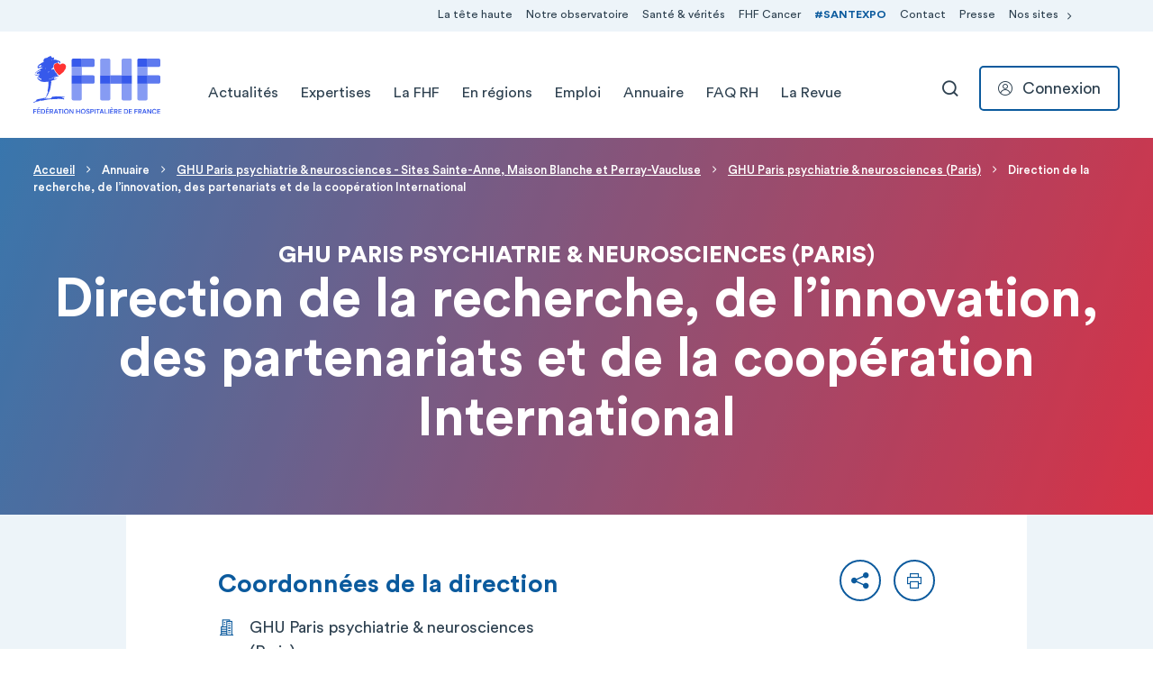

--- FILE ---
content_type: text/html; charset=UTF-8
request_url: https://etablissements.fhf.fr/annuaire/management/structure2050-establishment5785-management22681
body_size: 14585
content:

<!DOCTYPE html>
<html lang="fr" dir="ltr" prefix="content: http://purl.org/rss/1.0/modules/content/  dc: http://purl.org/dc/terms/  foaf: http://xmlns.com/foaf/0.1/  og: http://ogp.me/ns#  rdfs: http://www.w3.org/2000/01/rdf-schema#  schema: http://schema.org/  sioc: http://rdfs.org/sioc/ns#  sioct: http://rdfs.org/sioc/types#  skos: http://www.w3.org/2004/02/skos/core#  xsd: http://www.w3.org/2001/XMLSchema# " class="h-100">
  <head>
    <meta charset="utf-8" />
<script type="d6746de7e54919211ac6934f-text/javascript">var _paq = _paq || [];(function(){var u=(("https:" == document.location.protocol) ? "https://matomo.fhf.fr/" : "http://matomo.fhf.fr/");_paq.push(["setSiteId", "1"]);_paq.push(["setTrackerUrl", u+"matomo.php"]);_paq.push(["setDoNotTrack", 1]);_paq.push(["setCookieDomain", ".etablissements.fhf.fr"]);if (!window.matomo_search_results_active) {_paq.push(["trackPageView"]);}_paq.push(["setIgnoreClasses", ["no-tracking","colorbox"]]);_paq.push(["enableLinkTracking"]);var d=document,g=d.createElement("script"),s=d.getElementsByTagName("script")[0];g.type="text/javascript";g.defer=true;g.async=true;g.src=u+"matomo.js";s.parentNode.insertBefore(g,s);})();</script>
<link rel="canonical" href="https://etablissements.fhf.fr/annuaire/management/structure2050-establishment5785-management22681" />
<meta name="MobileOptimized" content="width" />
<meta name="HandheldFriendly" content="true" />
<meta name="viewport" content="width=device-width, initial-scale=1.0" />
<link rel="icon" href="/themes/custom/fhf_theme/favicon.ico" type="image/vnd.microsoft.icon" />

    <title>Direction de la recherche, de l’innovation, des partenariats et de la coopération International | FHF</title>
    <link rel="stylesheet" media="all" href="/core/assets/vendor/jquery.ui/themes/base/core.css?t99vgb" />
<link rel="stylesheet" media="all" href="/core/assets/vendor/jquery.ui/themes/base/autocomplete.css?t99vgb" />
<link rel="stylesheet" media="all" href="/core/assets/vendor/jquery.ui/themes/base/menu.css?t99vgb" />
<link rel="stylesheet" media="all" href="/themes/contrib/stable/css/core/components/progress.module.css?t99vgb" />
<link rel="stylesheet" media="all" href="/themes/contrib/stable/css/core/components/ajax-progress.module.css?t99vgb" />
<link rel="stylesheet" media="all" href="/themes/contrib/stable/css/core/components/autocomplete-loading.module.css?t99vgb" />
<link rel="stylesheet" media="all" href="/themes/contrib/stable/css/system/components/align.module.css?t99vgb" />
<link rel="stylesheet" media="all" href="/themes/contrib/stable/css/system/components/fieldgroup.module.css?t99vgb" />
<link rel="stylesheet" media="all" href="/themes/contrib/stable/css/system/components/container-inline.module.css?t99vgb" />
<link rel="stylesheet" media="all" href="/themes/contrib/stable/css/system/components/clearfix.module.css?t99vgb" />
<link rel="stylesheet" media="all" href="/themes/contrib/stable/css/system/components/details.module.css?t99vgb" />
<link rel="stylesheet" media="all" href="/themes/contrib/stable/css/system/components/hidden.module.css?t99vgb" />
<link rel="stylesheet" media="all" href="/themes/contrib/stable/css/system/components/item-list.module.css?t99vgb" />
<link rel="stylesheet" media="all" href="/themes/contrib/stable/css/system/components/js.module.css?t99vgb" />
<link rel="stylesheet" media="all" href="/themes/contrib/stable/css/system/components/nowrap.module.css?t99vgb" />
<link rel="stylesheet" media="all" href="/themes/contrib/stable/css/system/components/position-container.module.css?t99vgb" />
<link rel="stylesheet" media="all" href="/themes/contrib/stable/css/system/components/reset-appearance.module.css?t99vgb" />
<link rel="stylesheet" media="all" href="/themes/contrib/stable/css/system/components/resize.module.css?t99vgb" />
<link rel="stylesheet" media="all" href="/themes/contrib/stable/css/system/components/system-status-counter.css?t99vgb" />
<link rel="stylesheet" media="all" href="/themes/contrib/stable/css/system/components/system-status-report-counters.css?t99vgb" />
<link rel="stylesheet" media="all" href="/themes/contrib/stable/css/system/components/system-status-report-general-info.css?t99vgb" />
<link rel="stylesheet" media="all" href="/themes/contrib/stable/css/system/components/tablesort.module.css?t99vgb" />
<link rel="stylesheet" media="all" href="/modules/contrib/leaflet/css/leaflet_general.css?t99vgb" />
<link rel="stylesheet" media="all" href="/modules/contrib/leaflet/js/leaflet/dist/leaflet.css?t99vgb" />
<link rel="stylesheet" media="all" href="/core/assets/vendor/jquery.ui/themes/base/theme.css?t99vgb" />
<link rel="stylesheet" media="all" href="/modules/contrib/search_api_autocomplete/css/search_api_autocomplete.css?t99vgb" />
<link rel="stylesheet" media="all" href="/modules/contrib/tacjs/assets/vendor/tarteaucitron.js/css/tarteaucitron.css?t99vgb" />
<link rel="stylesheet" media="all" href="/themes/contrib/stable/css/core/assets/vendor/normalize-css/normalize.css?t99vgb" />
<link rel="stylesheet" media="all" href="/themes/contrib/stable/css/core/normalize-fixes.css?t99vgb" />
<link rel="stylesheet" media="all" href="/themes/contrib/classy/css/components/action-links.css?t99vgb" />
<link rel="stylesheet" media="all" href="/themes/contrib/classy/css/components/breadcrumb.css?t99vgb" />
<link rel="stylesheet" media="all" href="/themes/contrib/classy/css/components/button.css?t99vgb" />
<link rel="stylesheet" media="all" href="/themes/contrib/classy/css/components/collapse-processed.css?t99vgb" />
<link rel="stylesheet" media="all" href="/themes/contrib/classy/css/components/container-inline.css?t99vgb" />
<link rel="stylesheet" media="all" href="/themes/contrib/classy/css/components/details.css?t99vgb" />
<link rel="stylesheet" media="all" href="/themes/contrib/classy/css/components/exposed-filters.css?t99vgb" />
<link rel="stylesheet" media="all" href="/themes/contrib/classy/css/components/field.css?t99vgb" />
<link rel="stylesheet" media="all" href="/themes/contrib/classy/css/components/form.css?t99vgb" />
<link rel="stylesheet" media="all" href="/themes/contrib/classy/css/components/icons.css?t99vgb" />
<link rel="stylesheet" media="all" href="/themes/contrib/classy/css/components/inline-form.css?t99vgb" />
<link rel="stylesheet" media="all" href="/themes/contrib/classy/css/components/item-list.css?t99vgb" />
<link rel="stylesheet" media="all" href="/themes/contrib/classy/css/components/link.css?t99vgb" />
<link rel="stylesheet" media="all" href="/themes/contrib/classy/css/components/links.css?t99vgb" />
<link rel="stylesheet" media="all" href="/themes/contrib/classy/css/components/menu.css?t99vgb" />
<link rel="stylesheet" media="all" href="/themes/contrib/classy/css/components/more-link.css?t99vgb" />
<link rel="stylesheet" media="all" href="/themes/contrib/classy/css/components/pager.css?t99vgb" />
<link rel="stylesheet" media="all" href="/themes/contrib/classy/css/components/tabledrag.css?t99vgb" />
<link rel="stylesheet" media="all" href="/themes/contrib/classy/css/components/tableselect.css?t99vgb" />
<link rel="stylesheet" media="all" href="/themes/contrib/classy/css/components/tablesort.css?t99vgb" />
<link rel="stylesheet" media="all" href="/themes/contrib/classy/css/components/tabs.css?t99vgb" />
<link rel="stylesheet" media="all" href="/themes/contrib/classy/css/components/textarea.css?t99vgb" />
<link rel="stylesheet" media="all" href="/themes/contrib/classy/css/components/ui-dialog.css?t99vgb" />
<link rel="stylesheet" media="all" href="/themes/contrib/classy/css/components/messages.css?t99vgb" />
<link rel="stylesheet" media="all" href="/themes/contrib/classy/css/components/progress.css?t99vgb" />
<link rel="stylesheet" media="all" href="/themes/custom/fhf_theme/css/style.css?t99vgb" />

    
    <link rel="preconnect" href="https://fonts.googleapis.com">
    <link rel="preconnect" href="https://fonts.gstatic.com" crossorigin>
    <link href="https://fonts.googleapis.com/css2?family=Playfair+Display:wght@400;500&display=swap" rel="stylesheet">
  </head>
  <body class="not-user-logged-in path-annuaire path--annuaire--management--structure2050-establishment5785-management22681 page-node-type-catalog-management d-md-flex flex-column h-100">
        <ul class="skip-links list-unstyled">
      <li>
        <a href="#block-mainnavigation" title="Aller directement à la navigation" class="">Aller directement à la navigation</a>
      </li>
      <li>
        <a href="#main-content" title="Aller directement au contenu">Aller directement au contenu</a>
      </li>
    </ul>
    
      <div class="dialog-off-canvas-main-canvas" data-off-canvas-main-canvas>
    <header class="site-header js-site-header" role="banner">
  <div class="site-header__inner d-flex align-items-center position-relative">
    <div class="container d-flex align-items-center justify-content-between">
                <div class="region region-nav-branding">
    <div id="block-fhf-theme-branding" class="block block-system block-system-branding-block">
  
    
        <a href="https://www.fhf.fr/" rel="home" class="site-logo">
      <img src="/themes/custom/fhf_theme/img/logo/logo-fhf.svg" alt="Accueil" />
    </a>
      </div>

  </div>

                        <button class="navbar-toggler collapsed d-md-none" type="button" data-bs-toggle="collapse"
            data-bs-target="#navbarMain" aria-controls="navbarMain"
            aria-expanded="false" aria-label="Toggle navigation">
        <span class="navbar-toggler-icon"></span>
        <span class="navbar-toggler-icon"></span>
        <span class="navbar-toggler-icon"></span>
    </button>

    <div class="navbar-expand-md d-flex align-items-center">
        <div class="collapse navbar-collapse justify-content-md-end" id="navbarMain">
            <div class="region region-header-navigation">
                <nav role="navigation" aria-labelledby="block-navigationpreentete-menu" id="block-navigationpreentete" class="block block-menu navigation menu--pre-header">
                        
    <div class="visually-hidden" id="block-navigationpreentete-menu">Navigation Pré-entête</div>
    

                

  <ul class="navbar-nav">
                          
        <li class="nav-item">
                      <a href="https://www.fhf.fr/la-tete-haute-un-programme-de-sensibilisation-la-psychiatrie" class="nav-link">La tête haute</a>
                                          
    
            <div class="menu_link_content menu-link-contentpre-header view-mode-default dropdown-menu border-0 menu-dropdown-0 menu-type-default">
            <div class="container position-relative">
                                    
                            </div>
        </div>
    


                  </li>
                                
        <li class="nav-item">
                      <a href="https://www.fhf.fr/observatoire-des-pratiques-innovantes" class="nav-link">Notre observatoire</a>
                                          
    
            <div class="menu_link_content menu-link-contentpre-header view-mode-default dropdown-menu border-0 menu-dropdown-0 menu-type-default">
            <div class="container position-relative">
                                    
                            </div>
        </div>
    


                  </li>
                                
        <li class="nav-item">
                      <a href="https://www.fhf.fr/sante-verites" class="nav-link" data-drupal-link-system-path="node/10336">Santé &amp; vérités</a>
                                          
    
            <div class="menu_link_content menu-link-contentpre-header view-mode-default dropdown-menu border-0 menu-dropdown-0 menu-type-default">
            <div class="container position-relative">
                                    
                            </div>
        </div>
    


                  </li>
                                
        <li class="nav-item">
                      <a href="https://www.fhf.fr/fhf-cancer" class="nav-link">FHF Cancer</a>
                                          
    
            <div class="menu_link_content menu-link-contentpre-header view-mode-default dropdown-menu border-0 menu-dropdown-0 menu-type-default">
            <div class="container position-relative">
                                    
                            </div>
        </div>
    


                  </li>
                                
        <li class="nav-item">
                      <a href="https://www.santexpo.com/" class="hashtag nav-link" target="_blank">#SANTEXPO</a>
                                          
    
            <div class="menu_link_content menu-link-contentpre-header view-mode-default dropdown-menu border-0 menu-dropdown-0 menu-type-default">
            <div class="container position-relative">
                                    
                            </div>
        </div>
    


                  </li>
                                
        <li class="nav-item">
                      <a href="https://www.fhf.fr/contact" class="nav-link">Contact</a>
                                          
    
            <div class="menu_link_content menu-link-contentpre-header view-mode-default dropdown-menu border-0 menu-dropdown-0 menu-type-default">
            <div class="container position-relative">
                                    
                            </div>
        </div>
    


                  </li>
                                
        <li class="nav-item">
                      <a href="https://www.fhf.fr/espace-presse" class="nav-link">Presse</a>
                                          
    
            <div class="menu_link_content menu-link-contentpre-header view-mode-default dropdown-menu border-0 menu-dropdown-0 menu-type-default">
            <div class="container position-relative">
                                    
                            </div>
        </div>
    


                  </li>
                                
        <li class="nav-item">
                      <a href="" class="nav-link dropdown-menu-toggle" role="button" data-bs-toggle="dropdown" aria-expanded="false" title="Expand menu Nos sites">Nos sites</a>
            <button class="btn btn-icon btn--close" data-bs-toggle="dropdown" tabindex="-1">
              <span class="visually-hidden">Replier le menu Nos sites</span>
              <span class="fhficon fhficon-close" aria-hidden="true"></span>
            </button>
                                          
    
            <div class="menu_link_content menu-link-contentpre-header view-mode-default dropdown-menu border-0 menu-dropdown-0 menu-type-default">
            <div class="container position-relative">
                                    
    <ul class="navbar-nav">
                                          
            <li class="nav-item">
                                                                    
    
                  <a href="https://santexpo.com" class="nav-link"  target="_blank">
            <div class="nav-link__block d-flex">
                <div class="nav-link__block__img">
                                            <picture>
                                <img loading="eager" srcset="/sites/default/files/styles/pre_header_1x/public/2025-12/SantExpo.png?itok=pvkL2ilo 1x, /sites/default/files/styles/pre_header_2x/public/2025-12/SantExpo.png?itok=oZesiXrX 2x" width="73" height="11" src="/sites/default/files/styles/pre_header_1x/public/2025-12/SantExpo.png?itok=pvkL2ilo" alt="" typeof="foaf:Image" />



                        </picture>
                                    </div>
                <div>
                    <div class="nav-link__block__title">SANTEXPO</div>
                    <div class="nav-link__block__text">
                                                    Retrouvez les dernières actualités de SANTEXPO, LE grand rendez-vous annuel de la Santé.
                                            </div>
                </div>
                <span class="nav-link__block__icon fhficon fhficon-arrow-right d-flex align-items-center"
                      aria-hidden="true"></span>
            </div>
        </a>
    


                            </li>
                                                
            <li class="nav-item">
                                                                    
    
                  <a href="http://www.revue-hospitaliere.fr/" class="nav-link"  target="_blank">
            <div class="nav-link__block d-flex">
                <div class="nav-link__block__img">
                                            <picture>
                                <img loading="eager" srcset="/sites/default/files/styles/pre_header_1x/public/2025-12/Revue.png?itok=C85sIwqV 1x, /sites/default/files/styles/pre_header_2x/public/2025-12/Revue.png?itok=Zczr_2vU 2x" width="73" height="30" src="/sites/default/files/styles/pre_header_1x/public/2025-12/Revue.png?itok=C85sIwqV" alt="" typeof="foaf:Image" />



                        </picture>
                                    </div>
                <div>
                    <div class="nav-link__block__title">Revue hospitalière de France</div>
                    <div class="nav-link__block__text">
                                                    Contribuer, s&#039;abonner, acheter un article ou un numéro : bienvenue sur le site de la Revue hospitalière de France.
                                            </div>
                </div>
                <span class="nav-link__block__icon fhficon fhficon-arrow-right d-flex align-items-center"
                      aria-hidden="true"></span>
            </div>
        </a>
    


                            </li>
                                                
            <li class="nav-item">
                                                                    
    
                  <a href="https://hopital.fr" class="nav-link"  target="_blank">
            <div class="nav-link__block d-flex">
                <div class="nav-link__block__img">
                                            <picture>
                                <img loading="eager" srcset="/sites/default/files/styles/pre_header_1x/public/2022-02/logo_hopital_fr.png?itok=QBVMErZW 1x, /sites/default/files/styles/pre_header_2x/public/2022-02/logo_hopital_fr.png?itok=CZy1GKXn 2x" width="73" height="12" src="/sites/default/files/styles/pre_header_1x/public/2022-02/logo_hopital_fr.png?itok=QBVMErZW" alt="Logo Hopital.fr" typeof="foaf:Image" />



                        </picture>
                                    </div>
                <div>
                    <div class="nav-link__block__title">Hôpital.fr</div>
                    <div class="nav-link__block__text">
                                                    Pour tout savoir sur l&#039;hôpital, ses métiers, son fonctionnement, rendez-vous sur hopital.fr.
                                            </div>
                </div>
                <span class="nav-link__block__icon fhficon fhficon-arrow-right d-flex align-items-center"
                      aria-hidden="true"></span>
            </div>
        </a>
    


                            </li>
                                                
            <li class="nav-item">
                                                                    
    
                  <a href="https://www.fondsfhf.org/" class="nav-link"  target="_blank">
            <div class="nav-link__block d-flex">
                <div class="nav-link__block__img">
                                            <picture>
                                <img loading="eager" srcset="/sites/default/files/styles/pre_header_1x/public/2025-12/Fonds%20FHF%20-%20Bleu%20clair.png?itok=UCCNlE_7 1x, /sites/default/files/styles/pre_header_2x/public/2025-12/Fonds%20FHF%20-%20Bleu%20clair.png?itok=D_Ixrp4n 2x" width="73" height="54" src="/sites/default/files/styles/pre_header_1x/public/2025-12/Fonds%20FHF%20-%20Bleu%20clair.png?itok=UCCNlE_7" alt="" typeof="foaf:Image" />



                        </picture>
                                    </div>
                <div>
                    <div class="nav-link__block__title">Fonds FHF</div>
                    <div class="nav-link__block__text">
                                                    Le site internet du Fonds FHF, dédié à la Recherche et à l&#039;Innovation.
                                            </div>
                </div>
                <span class="nav-link__block__icon fhficon fhficon-arrow-right d-flex align-items-center"
                      aria-hidden="true"></span>
            </div>
        </a>
    


                            </li>
                                                
            <li class="nav-item">
                                                                    
    
                  <a href="https://enpremiereligne-covid.fhf.fr/" class="nav-link"  target="_blank">
            <div class="nav-link__block d-flex">
                <div class="nav-link__block__img">
                                            <picture>
                                <img loading="eager" srcset="/sites/default/files/styles/pre_header_1x/public/2022-02/Capture%20d%E2%80%99e%CC%81cran%202022-02-15%20a%CC%80%2016.42.08.png?itok=7u0m8-9W 1x, /sites/default/files/styles/pre_header_2x/public/2022-02/Capture%20d%E2%80%99e%CC%81cran%202022-02-15%20a%CC%80%2016.42.08.png?itok=9Qn4_z96 2x" width="73" height="44" src="/sites/default/files/styles/pre_header_1x/public/2022-02/Capture%20d%E2%80%99e%CC%81cran%202022-02-15%20a%CC%80%2016.42.08.png?itok=7u0m8-9W" alt="En première ligne COVID" typeof="foaf:Image" />



                        </picture>
                                    </div>
                <div>
                    <div class="nav-link__block__title">En première ligne COVID</div>
                    <div class="nav-link__block__text">
                                                    Chronologie de la crise COVID, du point de vue des établissements publics de santé et médico-sociaux.
                                            </div>
                </div>
                <span class="nav-link__block__icon fhficon fhficon-arrow-right d-flex align-items-center"
                      aria-hidden="true"></span>
            </div>
        </a>
    


                            </li>
                                                
            <li class="nav-item">
                                                                    
    
                  <a href="https://simulateur-segur.fhf.fr/" class="nav-link"  target="_blank">
            <div class="nav-link__block d-flex">
                <div class="nav-link__block__img">
                                            <picture>
                                <img loading="eager" srcset="/sites/default/files/styles/pre_header_1x/public/2022-02/Simulateur-segur.png?itok=DvMQ8qIY 1x, /sites/default/files/styles/pre_header_2x/public/2022-02/Simulateur-segur.png?itok=IW7LD8pD 2x" width="73" height="60" src="/sites/default/files/styles/pre_header_1x/public/2022-02/Simulateur-segur.png?itok=DvMQ8qIY" alt="Simulateur SEGUR" typeof="foaf:Image" />



                        </picture>
                                    </div>
                <div>
                    <div class="nav-link__block__title">Le simulateur Ségur de la FHF</div>
                    <div class="nav-link__block__text">
                                                    Mesurez l&#039;impact des accords Ségur en fonction de votre situation à court, moyen et long terme !
                                            </div>
                </div>
                <span class="nav-link__block__icon fhficon fhficon-arrow-right d-flex align-items-center"
                      aria-hidden="true"></span>
            </div>
        </a>
    


                            </li>
                  </ul>



                            </div>
        </div>
    


                  </li>
            </ul>



    </nav>
<nav role="navigation" aria-labelledby="block-fhf-theme-main-menu-menu" id="block-fhf-theme-main-menu" class="block block-menu navigation menu--main">
                        
    <div class="visually-hidden" id="block-fhf-theme-main-menu-menu">Navigation principale</div>
    

                
    <ul class="navbar-nav">
                              
            <li class="nav-item">
                                    <a href="https://www.fhf.fr/actualites" class="nav-link">Actualités</a>
                    <button class="dropdown-menu-toggle btn-icon d-md-none" data-bs-toggle="dropdown"
                            aria-expanded="false"
                            data-bs-auto-close="outside"
                            title="Expand menu Actualités">
                        <span class="visually-hidden">Déplier le menu Actualités</span>
                    </button>
                                                    
                                                                    

                                                                                                                                                                                            <div class="menu_link_content menu-link-contentmain view-mode-default dropdown-menu">
                <div class="container">
                    
    <ul class="navbar-nav">
                                      
            <li class="nav-item">
                                                                    

                                                                        <a href="https://www.fhf.fr/actualites/communiques-de-presse"  class="nav-link">
                                        Communiqués de presse
                                    </a>
            
            
            


                            </li>
                                              
            <li class="nav-item">
                                                                    

                                                                        <a href="https://www.fhf.fr/actualites/articles"  class="nav-link">
                                        Articles
                                    </a>
            
            
            


                            </li>
                                              
            <li class="nav-item">
                                                                    

                                                                        <a href="https://www.fhf.fr/actualites/agenda"  class="nav-link">
                                        Evénements
                                    </a>
            
            
            


                            </li>
                                              
            <li class="nav-item">
                                                                    

                                                                        <a href="https://www.fhf.fr/actualites/newsletter"  class="nav-link">
                                        Newsletters
                                    </a>
            
            
            


                            </li>
                                              
            <li class="nav-item">
                                                                    

                                                                        <a href="https://www.fhf.fr/la-fhf/publications"  class="nav-link">
                                        Publications
                                    </a>
            
            
            


                            </li>
                  </ul>



                </div>
            </div>
            


                            </li>
                                        
            <li class="nav-item">
                                    <a href="https://www.fhf.fr/taxonomy/term/9" class="nav-link">Expertises</a>
                    <button class="dropdown-menu-toggle btn-icon d-md-none" data-bs-toggle="dropdown"
                            aria-expanded="false"
                            data-bs-auto-close="outside"
                            title="Expand menu Expertises">
                        <span class="visually-hidden">Déplier le menu Actualités</span>
                    </button>
                                                    
                                                                    

                                                                                                                                                                                                                                                                                                                                                                                                <div class="menu_link_content menu-link-contentmain view-mode-default dropdown-menu">
                <div class="container">
                    
    <ul class="navbar-nav">
                                      
            <li class="nav-item">
                                                                    

                                                                        <a href="https://www.fhf.fr/expertises/ressources-humaines"  class="nav-link">
                                        Ressources humaines
                                    </a>
            
            
            


                            </li>
                                              
            <li class="nav-item">
                                                                    

                                                                        <a href="https://www.fhf.fr/expertises/autonomie"  class="nav-link">
                                        Autonomie
                                    </a>
            
            
            


                            </li>
                                              
            <li class="nav-item">
                                                                    

                                                                        <a href="https://www.fhf.fr/expertises/europe-international"  class="nav-link">
                                        Europe &amp; international
                                    </a>
            
            
            


                            </li>
                                              
            <li class="nav-item">
                                                                    

                                                                        <a href="https://www.fhf.fr/expertises/finances"  class="nav-link">
                                        Finances
                                    </a>
            
            
            


                            </li>
                                              
            <li class="nav-item">
                                                                    

                                                                        <a href="https://www.fhf.fr/expertises/offres-de-soins"  class="nav-link">
                                        Offres de soins
                                    </a>
            
            
            


                            </li>
                                              
            <li class="nav-item">
                                                                    

                                                                        <a href="https://www.fhf.fr/expertises/developpement-durable"  class="nav-link">
                                        Transition écologique
                                    </a>
            
            
            


                            </li>
                                              
            <li class="nav-item">
                                                                    

                                                                        <a href="https://www.fhf.fr/fhf-data"  class="nav-link">
                                        FHF data
                                    </a>
            
            
            


                            </li>
                                              
            <li class="nav-item">
                                                                    

                                                                        <a href="https://www.fhf.fr/fhf-cancer"  class="nav-link">
                                        FHF Cancer
                                    </a>
            
            
            


                            </li>
                                              
            <li class="nav-item">
                                                                    

                                                                        <a href="https://www.fhf.fr/strategie-autorisations"  class="nav-link">
                                        Stratégie &amp; autorisations
                                    </a>
            
            
            


                            </li>
                                              
            <li class="nav-item">
                                                                    

                                                                        <a href="https://www.fhf.fr/expertises/ia-en-sante"  class="nav-link">
                                        IA en santé
                                    </a>
            
            
            


                            </li>
                                              
            <li class="nav-item">
                                                                    

                                                                        <a href="https://www.fhf.fr/la-fhf-en-action-responsabilite-populationnelle-tous-acteurs-de-notre-sante"  class="nav-link">
                                        Responsabilité populationnelle
                                    </a>
            
            
            


                            </li>
                                              
            <li class="nav-item">
                                                                    

                                                                        <a href="https://www.fhf.fr/sante-et-droits-des-femmes-des-combats-indissociables"  class="nav-link">
                                        Santé / Droits des femmes
                                    </a>
            
            
            


                            </li>
                  </ul>



                </div>
            </div>
            


                            </li>
                                        
            <li class="nav-item">
                                    <a href="https://www.fhf.fr/la-fhf" class="nav-link" data-drupal-link-system-path="node/2131">La FHF</a>
                    <button class="dropdown-menu-toggle btn-icon d-md-none" data-bs-toggle="dropdown"
                            aria-expanded="false"
                            data-bs-auto-close="outside"
                            title="Expand menu La FHF">
                        <span class="visually-hidden">Déplier le menu Actualités</span>
                    </button>
                                                    
                                                                    

                                                                                                                                                                                                                                                    <div class="menu_link_content menu-link-contentmain view-mode-default dropdown-menu">
                <div class="container">
                    
    <ul class="navbar-nav">
                                      
            <li class="nav-item">
                                                                    

                                                                        <a href="https://www.fhf.fr/la-fhf/notre-histoire-nos-missions"  class="nav-link">
                                        Notre histoire, nos missions
                                    </a>
            
            
            


                            </li>
                                              
            <li class="nav-item">
                                                                    

                                                                        <a href="https://www.fhf.fr/la-fhf/notre-organisation"  class="nav-link">
                                        Notre organisation
                                    </a>
            
            
            


                            </li>
                                              
            <li class="nav-item">
                                                                    

                                                                        <a href="https://www.fhf.fr/la-fhf/notre-equipe"  class="nav-link">
                                        Notre équipe
                                    </a>
            
            
            


                            </li>
                                              
            <li class="nav-item">
                                                                    

                                                                        <a href="https://www.fhf.fr/la-fhf/la-fhf-en-action"  class="nav-link">
                                        La FHF en action
                                    </a>
            
            
            


                            </li>
                                              
            <li class="nav-item">
                                                                    

                                                                        <a href="https://www.fhf.fr/la-fhf/les-partenaires"  class="nav-link">
                                        Les partenaires
                                    </a>
            
            
            


                            </li>
                                              
            <li class="nav-item">
                                                                    

                                                                        <a href="https://www.fhf.fr/la-fhf/publications"  class="nav-link">
                                        Publications
                                    </a>
            
            
            


                            </li>
                                              
            <li class="nav-item">
                                                                    

                                                                        <a href="https://www.fhf.fr/la-fhf/100-ans-au-coeur-de-la-sante"  class="nav-link">
                                        100 ans au coeur de la santé
                                    </a>
            
            
            


                            </li>
                  </ul>



                </div>
            </div>
            


                            </li>
                                        
            <li class="nav-item">
                                    <a href="https://www.fhf.fr/en-regions" class="nav-link" target="_self">En régions</a>
                    <button class="dropdown-menu-toggle btn-icon d-md-none" data-bs-toggle="dropdown"
                            aria-expanded="false"
                            data-bs-auto-close="outside"
                            title="Expand menu En régions">
                        <span class="visually-hidden">Déplier le menu Actualités</span>
                    </button>
                                                    
                                                                    

                                                                                                                                                                                                                                                                                                                                                                                                                                                                                                                                                                                                                                                            <div class="menu_link_content menu-link-contentmain view-mode-default dropdown-menu--nav-item-four-col dropdown-menu">
                <div class="container">
                    
    <ul class="navbar-nav">
                                      
            <li class="nav-item">
                                                                    

                                                                        <a href="https://www.fhf.fr/en-regions/auvergne-rhone-alpes"  class="nav-link">
                                        Auvergne-Rhône-Alpes
                                    </a>
            
            
            


                            </li>
                                              
            <li class="nav-item">
                                                                    

                                                                        <a href="https://www.fhf.fr/en-regions/bourgogne-franche-comte"  class="nav-link">
                                        Bourgogne-Franche-Comté
                                    </a>
            
            
            


                            </li>
                                              
            <li class="nav-item">
                                                                    

                                                                        <a href="https://www.fhf.fr/en-regions/bretagne"  class="nav-link">
                                        Bretagne
                                    </a>
            
            
            


                            </li>
                                              
            <li class="nav-item">
                                                                    

                                                                        <a href="https://www.fhf.fr/en-regions/centre-val-de-loire"  class="nav-link">
                                        Centre-Val de Loire
                                    </a>
            
            
            


                            </li>
                                              
            <li class="nav-item">
                                                                    

                                                                        <a href="https://www.fhf.fr/en-regions/corse"  class="nav-link">
                                        Corse
                                    </a>
            
            
            


                            </li>
                                              
            <li class="nav-item">
                                                                    

                                                                        <a href="https://www.fhf.fr/en-regions/grand-est"  class="nav-link">
                                        Grand Est
                                    </a>
            
            
            


                            </li>
                                              
            <li class="nav-item">
                                                                    

                                                                        <a href="https://www.fhf.fr/en-regions/guadeloupe"  class="nav-link">
                                        Guadeloupe
                                    </a>
            
            
            


                            </li>
                                              
            <li class="nav-item">
                                                                    

                                                                        <a href="https://www.fhf.fr/en-regions/guyane"  class="nav-link">
                                        Guyane
                                    </a>
            
            
            


                            </li>
                                              
            <li class="nav-item">
                                                                    

                                                                        <a href="https://www.fhf.fr/en-regions/hauts-de-france"  class="nav-link">
                                        Hauts-de-France
                                    </a>
            
            
            


                            </li>
                                              
            <li class="nav-item">
                                                                    

                                                                        <a href="https://www.fhf.fr/en-regions/ile-de-france"  class="nav-link">
                                        Île-de-France
                                    </a>
            
            
            


                            </li>
                                              
            <li class="nav-item">
                                                                    

                                                                        <a href="https://www.fhf.fr/en-regions/martinique"  class="nav-link">
                                        Martinique
                                    </a>
            
            
            


                            </li>
                                              
            <li class="nav-item">
                                                                    

                                                                        <a href="https://www.fhf.fr/en-regions/normandie"  class="nav-link">
                                        Normandie
                                    </a>
            
            
            


                            </li>
                                              
            <li class="nav-item">
                                                                    

                                                                        <a href="https://www.fhf.fr/en-regions/nouvelle-aquitaine"  class="nav-link">
                                        Nouvelle-Aquitaine
                                    </a>
            
            
            


                            </li>
                                              
            <li class="nav-item">
                                                                    

                                                                        <a href="https://www.fhf.fr/en-regions/occitanie"  class="nav-link">
                                        Occitanie
                                    </a>
            
            
            


                            </li>
                                              
            <li class="nav-item">
                                                                    

                                                                        <a href="https://www.fhf.fr/en-regions/ocean-indien"  class="nav-link">
                                        Océan Indien
                                    </a>
            
            
            


                            </li>
                                              
            <li class="nav-item">
                                                                    

                                                                        <a href="https://www.fhf.fr/en-regions/pacifique-sud"  class="nav-link">
                                        Pacifique-Sud
                                    </a>
            
            
            


                            </li>
                                              
            <li class="nav-item">
                                                                    

                                                                        <a href="https://www.fhf.fr/en-regions/assistance-publique-hopitaux-de-paris"  class="nav-link nav-link--w-description">
                                        APHP
                                            <span class="nav-link__description d-block w-100">
                            Assistance Publique - Hôpitaux de Paris
                        </span>
                                    </a>
            
            
            


                            </li>
                                              
            <li class="nav-item">
                                                                    

                                                                        <a href="https://www.fhf.fr/en-regions/pays-de-la-loire"  class="nav-link">
                                        Pays-de-la-Loire
                                    </a>
            
            
            


                            </li>
                                              
            <li class="nav-item">
                                                                    

                                                                        <a href="https://www.fhf.fr/en-regions/provence-alpes-cote-dazur"  class="nav-link">
                                        Provence-Alpes Côte d’Azur
                                    </a>
            
            
            


                            </li>
                                              
            <li class="nav-item">
                                                                    

                                                                        <a href="https://www.fhf.fr/en-regions/saint-pierre-et-miquelon"  class="nav-link">
                                        Saint-Pierre-et-Miquelon
                                    </a>
            
            
            


                            </li>
                  </ul>



                </div>
            </div>
            


                            </li>
                                        
            <li class="nav-item">
                                    <a href="https://emploi.fhf.fr/" class="nav-link" target="_self">Emploi</a>
                    <button class="dropdown-menu-toggle btn-icon d-md-none" data-bs-toggle="dropdown"
                            aria-expanded="false"
                            data-bs-auto-close="outside"
                            title="Expand menu Emploi">
                        <span class="visually-hidden">Déplier le menu Actualités</span>
                    </button>
                                                    
                                                                    

                                                                                                                                                                                                                        <div class="menu_link_content menu-link-contentmain view-mode-default dropdown-menu">
                <div class="container">
                    
    <ul class="navbar-nav">
                                      
            <li class="nav-item">
                                                                    

                                                                        <a href="https://emploi.fhf.fr/emploi/search?type=ADM"  class="nav-link">
                                        Administratifs et techniques
                                    </a>
            
            
            


                            </li>
                                              
            <li class="nav-item">
                                                                    

                                                                        <a href="https://emploi.fhf.fr/emploi/search?type=MED"  class="nav-link">
                                        Médical et pharmaceutique
                                    </a>
            
            
            


                            </li>
                                              
            <li class="nav-item">
                                                                    

                                                                        <a href="https://emploi.fhf.fr/emploi/search?type=SOI"  class="nav-link">
                                        Soignants et médico-techniques
                                    </a>
            
            
            


                            </li>
                                              
            <li class="nav-item">
                                                                    

                                                                        <a href="https://emploi.fhf.fr/emploi/search?type=INS"  class="nav-link">
                                        Institutionnels
                                    </a>
            
            
            


                            </li>
                                              
            <li class="nav-item">
                                                                    

                                                                        <a href="https://www.fhf.fr/portrait-de-la-fonction-publique-hospitaliere"  class="nav-link">
                                        La fonction publique hospitalière
                                    </a>
            
            
            


                            </li>
                                              
            <li class="nav-item">
                                                                    

                                                                        <a href="https://gestion.fhf.fr/rss.php"  target="_blank" class="nav-link">
                                        Flux RSS
                                    </a>
            
            
            


                            </li>
                  </ul>



                </div>
            </div>
            


                            </li>
                                        
            <li class="nav-item">
                                    <a href="https://etablissements.fhf.fr/" class="nav-link" target="_self">Annuaire</a>
                    <button class="dropdown-menu-toggle btn-icon d-md-none" data-bs-toggle="dropdown"
                            aria-expanded="false"
                            data-bs-auto-close="outside"
                            title="Expand menu Annuaire">
                        <span class="visually-hidden">Déplier le menu Actualités</span>
                    </button>
                                                    
                                                                    

                                                                                                                                    <div class="menu_link_content menu-link-contentmain view-mode-default dropdown-menu">
                <div class="container">
                    
    <ul class="navbar-nav">
                                      
            <li class="nav-item">
                                                                    

                                                                        <a href="/annuaire/actualites"  class="nav-link">
                                        Les actualités des établissements
                                    </a>
            
            
            


                            </li>
                                              
            <li class="nav-item">
                                                                    

                                                                        <a href="/annuaire/statistiques"  class="nav-link">
                                        Les établissements en chiffres
                                    </a>
            
            
            


                            </li>
                                              
            <li class="nav-item">
                                                                    

                                                                        <a href="https://www.fhf.fr/ght-cartographie-de-loffre-hospitaliere-publique"  class="nav-link">
                                        Carte des GHT
                                    </a>
            
            
            


                            </li>
                  </ul>



                </div>
            </div>
            


                            </li>
                                        
            <li class="nav-item">
                                    <a href="https://www.fhf.fr/expertises/ressources-humaines/faq" class="nav-link">FAQ RH</a>
                                                                                    

                


                            </li>
                                        
            <li class="nav-item">
                                    <a href="https://www.fhf.fr/actualites/revue-hospitaliere-de-france" class="nav-link">La Revue</a>
                                                                                    

                


                            </li>
                      </ul>



    </nav>

            </div>
        </div>
    </div>

                        <div class="site-header__blocks d-flex">
        
<button class="btn btn-primary btn-toggle-search p-0" type="button" data-bs-toggle="dropdown" aria-expanded="false" data-bs-auto-close="outside">
  <span class="visually-hidden">Rechercher</span>
  <span class="fhficon fhficon-loop fw-bold" aria-hidden="true"></span>
</button>

<div class="block-search dropdown-menu">
  <div class="container">
          <form class="solr-page-search-form-1" data-drupal-selector="solr-page-search-form-1" action="/annuaire/management/structure2050-establishment5785-management22681" method="post" id="solr-page-search-form-1" accept-charset="UTF-8">
  <div class="js-form-item form-item js-form-type-select form-type-select js-form-item-search-type-1 form-item-search-type-1 form-no-label">
        <select data-drupal-selector="edit-search-type-1" id="edit-search-type-1" name="search_type_1" class="form-select form-control"><option value="articles" selected="selected">Articles</option><option value="emploi">Emploi</option><option value="annuaire">Annuaire</option></select>
        </div>
<div id="annuaire-form-wrapper" data-drupal-selector="edit-annuaire-form-wrapper" data-drupal-states="{&quot;visible&quot;:{&quot;:input[name=\u0022search_type_1\u0022]&quot;:{&quot;value&quot;:&quot;annuaire&quot;}}}" class="js-form-wrapper form-wrapper"><div class="js-form-item form-item js-form-type-select form-type-select js-form-item-type form-item-type form-no-label">
        <select data-drupal-selector="edit-type" id="edit-type" name="type" class="form-select form-control"><option value="" selected="selected">Que recherchez-vous</option><option value="etablissement">Un établissement</option><option value="direction">Une direction</option><option value="personne">Une personne</option><option value="service">Un service médical</option></select>
        </div>
<div class="js-form-item form-item js-form-type-textfield form-type-textfield js-form-item-name form-item-name form-no-label">
        
    <input placeholder="Nom ou mot clé" data-drupal-selector="edit-name" type="text" id="edit-name" name="name" value="" size="60" maxlength="128" class="form-text form-control" />


        </div>
<div class="js-form-item form-item js-form-type-textfield form-type-textfield js-form-item-location form-item-location form-no-label">
        
    <input placeholder="Commune, région, département" data-drupal-selector="edit-location" type="text" id="edit-location" name="location" value="" size="60" maxlength="128" class="form-text form-control" />


        </div>
</div>
<div id="emploi-form-wrapper" data-drupal-selector="edit-emploi-form-wrapper" data-drupal-states="{&quot;visible&quot;:{&quot;:input[name=\u0022search_type_1\u0022]&quot;:{&quot;value&quot;:&quot;emploi&quot;}}}" class="js-form-wrapper form-wrapper"><div class="js-form-item form-item js-form-type-textfield form-type-textfield js-form-item-keyword form-item-keyword form-no-label">
        
    <input placeholder="Rechercher une offre d’emploi par mots-clés..." data-drupal-selector="edit-keyword" type="text" id="edit-keyword" name="keyword" value="" size="60" maxlength="128" class="form-text form-control" />


        </div>
<div class="js-form-item form-item js-form-type-select form-type-select js-form-item-type-emploi form-item-type-emploi form-no-label">
        <select data-placeholder="Tous les métiers" data-drupal-selector="edit-type-emploi" id="edit-type-emploi" name="type_emploi" class="form-select form-control"><option value="" selected="selected">Tous les métiers</option><option value="ADM">Administratif / technique</option><option value="ADM/DIR"> - Administration - Direction</option><option value="ADM/ENS"> - Enseignement</option><option value="ADM/INF"> - Informatique</option><option value="ADM/LAB"> - Laboratoire - recherche</option><option value="ADM/SGT"> - Services généraux et techniques</option><option value="SOI">Soignant / médico technique</option><option value="SOI/MET"> - Médico-techniques</option><option value="SOI/PAR"> - Paramédical</option><option value="SOI/SED"> - Socio-éducatif</option><option value="MED">Médical / pharmaceutique</option><option value="MED/SPE"> - Medical</option><option value="MED/PHA"> - Pharmacie</option><option value="remplacement">Remplacements médicaux</option><option value="INS">Offres institutionnelles</option></select>
        </div>
<div class="js-form-item form-item js-form-type-select form-type-select js-form-item-department form-item-department form-no-label">
        <select data-placeholder="Tous les départements" data-drupal-selector="edit-department" multiple="multiple" name="department[]" id="edit-department" class="form-select form-control"><option value="01">Ain</option><option value="02">Aisne</option><option value="03">Allier</option><option value="06">Alpes-Maritimes</option><option value="04">Alpes-de-Haute-Provence</option><option value="08">Ardennes</option><option value="07">Ardèche</option><option value="09">Ariège</option><option value="10">Aube</option><option value="11">Aude</option><option value="12">Aveyron</option><option value="67">Bas-Rhin</option><option value="13">Bouches-du-Rhône</option><option value="14">Calvados</option><option value="15">Cantal</option><option value="16">Charente</option><option value="17">Charente-Maritime</option><option value="18">Cher</option><option value="19">Corrèze</option><option value="2A">Corse-du-Sud</option><option value="23">Creuse</option><option value="21">Côte-d&#039;Or</option><option value="22">Côtes-d&#039;Armor</option><option value="79">Deux-Sèvres</option><option value="24">Dordogne</option><option value="25">Doubs</option><option value="26">Drôme</option><option value="91">Essonne</option><option value="27">Eure</option><option value="28">Eure-et-Loir</option><option value="29">Finistère</option><option value="30">Gard</option><option value="32">Gers</option><option value="33">Gironde</option><option value="971">Guadeloupe</option><option value="973">Guyane</option><option value="68">Haut-Rhin</option><option value="2B">Haute-Corse</option><option value="31">Haute-Garonne</option><option value="43">Haute-Loire</option><option value="52">Haute-Marne</option><option value="74">Haute-Savoie</option><option value="70">Haute-Saône</option><option value="87">Haute-Vienne</option><option value="05">Hautes-Alpes</option><option value="65">Hautes-Pyrénées</option><option value="92">Hauts-de-Seine</option><option value="34">Hérault</option><option value="35">Ille-et-Vilaine</option><option value="36">Indre</option><option value="37">Indre-et-Loire</option><option value="38">Isère</option><option value="39">Jura</option><option value="974">La Réunion</option><option value="40">Landes</option><option value="41">Loir-et-Cher</option><option value="42">Loire</option><option value="44">Loire-Atlantique</option><option value="45">Loiret</option><option value="46">Lot</option><option value="47">Lot-et-Garonne</option><option value="48">Lozère</option><option value="49">Maine-et-Loire</option><option value="50">Manche</option><option value="51">Marne</option><option value="972">Martinique</option><option value="53">Mayenne</option><option value="976">Mayotte</option><option value="54">Meurthe-et-Moselle</option><option value="55">Meuse</option><option value="56">Morbihan</option><option value="57">Moselle</option><option value="58">Nièvre</option><option value="59">Nord</option><option value="988">Nouvelle-Calédonie</option><option value="60">Oise</option><option value="61">Orne</option><option value="75">Paris</option><option value="62">Pas-de-Calais</option><option value="987">Polynésie Française</option><option value="63">Puy-de-Dôme</option><option value="64">Pyrénées-Atlantiques</option><option value="66">Pyrénées-Orientales</option><option value="69">Rhône</option><option value="72">Sarthe</option><option value="73">Savoie</option><option value="71">Saône-et-Loire</option><option value="76">Seine-Maritime</option><option value="93">Seine-Saint-Denis</option><option value="77">Seine-et-Marne</option><option value="80">Somme</option><option value="81">Tarn</option><option value="82">Tarn-et-Garonne</option><option value="90">Territoire de Belfort</option><option value="95">Val-d&#039;Oise</option><option value="94">Val-de-Marne</option><option value="83">Var</option><option value="84">Vaucluse</option><option value="85">Vendée</option><option value="86">Vienne</option><option value="88">Vosges</option><option value="89">Yonne</option><option value="78">Yvelines</option></select>
        </div>
<div class="js-form-item form-item js-form-type-select form-type-select js-form-item-contract form-item-contract form-no-label">
        <select data-placeholder="Tous les types de contrats" data-drupal-selector="edit-contract" multiple="multiple" name="contract[]" id="edit-contract" class="form-select form-control"><option value="AHU / CCU-AH">AHU / CCU-AH</option><option value="Assistant généraliste">Assistant généraliste</option><option value="Assistant généraliste associé">Assistant généraliste associé</option><option value="Assistant spécialiste">Assistant spécialiste</option><option value="Assistant spécialiste associé">Assistant spécialiste associé</option><option value="Attaché">Attaché</option><option value="Attaché associé">Attaché associé</option><option value="CDD">CDD</option><option value="CDI">CDI</option><option value="Détachement">Détachement</option><option value="Emploi aidé">Emploi aidé</option><option value="FFI">FFI</option><option value="Interne">Interne</option><option value="Mutation">Mutation</option><option value="PAC">PAC</option><option value="PH temps partiel">PH temps partiel</option><option value="PH temps plein">PH temps plein</option><option value="Praticien contractuel">Praticien contractuel</option><option value="Remplaçant">Remplaçant</option><option value="Stage">Stage</option><option value="Vacation">Vacation</option></select>
        </div>
</div>
<div id="solr-form-wrapper" data-drupal-selector="edit-solr-form-wrapper" data-drupal-states="{&quot;visible&quot;:{&quot;:input[name=\u0022search_type_1\u0022]&quot;:{&quot;value&quot;:&quot;articles&quot;}}}" class="js-form-wrapper form-wrapper"><div class="js-form-item form-item js-form-type-textfield form-type-textfield js-form-item-solr-search form-item-solr-search form-no-label">
        
    <input placeholder="Rechercher" data-search-api-autocomplete-search="seach" data-drupal-selector="edit-solr-search" class="form-autocomplete form-text form-control" data-autocomplete-path="https://www.fhf.fr/search_api_autocomplete/seach" type="text" id="edit-solr-search" name="solr_search" value="" size="60" maxlength="128" />


        </div>
</div>

    <input autocomplete="off" data-drupal-selector="form-hjbo9iogqa-ontx7knkqz2oqc7bgzuwxv8zkykmjr6c" type="hidden" name="form_build_id" value="form-HjBo9IOgQA-onTX7KNKQZ2oQc7BGzuWxV8zKyKMjr6c" />


    <input data-drupal-selector="edit-solr-page-search-form-1" type="hidden" name="form_id" value="solr_page_search_form_1" />

<div data-drupal-selector="edit-actions" class="form-actions js-form-wrapper form-wrapper" id="edit-actions">
    <input data-drupal-selector="edit-submit" type="submit" id="edit-submit" name="op" value="Rechercher" class="button js-form-submit form-submit btn btn-primary" />

</div>

</form>

    
        <ul class="block-search__keywords list-unstyled d-flex flex-wrap mb-0" aria-label="Les mots clés les plus recherchés">
              <li>
          <a href="/recherche?search=RESSOURCES HUMAINES">
            RESSOURCES HUMAINES
          </a>
        </li>
              <li>
          <a href="/recherche?search=COVID-19">
            COVID-19
          </a>
        </li>
              <li>
          <a href="/recherche?search=PRIME">
            PRIME
          </a>
        </li>
              <li>
          <a href="/recherche?search=SANTEXPO">
            SANTEXPO
          </a>
        </li>
              <li>
          <a href="/recherche?search=RECLASSEMENT">
            RECLASSEMENT
          </a>
        </li>
              <li>
          <a href="/recherche?search=SEGUR DE LA SANTÉ">
            SEGUR DE LA SANTÉ
          </a>
        </li>
          </ul>
      </div>
</div>
    <div id="block-connection-button" class="block-account-menu">
        <button class="btn btn-primary btn-toggle-connection nowrap" type="button" data-bs-toggle="dropdown" aria-expanded="false" data-bs-auto-close="outside">
    <span class="fhficon fhficon-user" aria-hidden="true"></span>
    Connexion
</button>

<div class="block-connection dropdown-menu">
    <div class="container">
        <div class="row">
            <div class="block-connection__login col-sm-7">
                <form class="user-login-form" data-drupal-selector="user-login-form" action="/annuaire/management/structure2050-establishment5785-management22681" method="post" id="user-login-form" accept-charset="UTF-8">
  <div class="js-form-item form-item js-form-type-textfield form-type-textfield js-form-item-name form-item-name">
      <label for="edit-name--2" class="js-form-required form-required">
    Courriel ou identifiant
      </label>
        
    <input autocorrect="none" autocapitalize="none" spellcheck="false" autofocus="autofocus" autocomplete="username" data-drupal-selector="edit-name" type="text" id="edit-name--2" name="name" value="" size="60" maxlength="254" class="form-text required form-control" required="required" aria-required="true" />


        </div>
<div class="js-form-item form-item js-form-type-password form-type-password js-form-item-pass form-item-pass">
      <label for="edit-pass" class="js-form-required form-required">
    Mot de passe
      </label>
        
    <input autocomplete="current-password" data-drupal-selector="edit-pass" type="password" id="edit-pass" name="pass" size="60" maxlength="128" class="form-text required form-control" required="required" aria-required="true" />


        </div>

    <input autocomplete="off" data-drupal-selector="form-johwylj-bsjzmnryku7ty4ztbmjtbtelepqtinljiai" type="hidden" name="form_build_id" value="form-JoHwYlJ_BSjzMNryku7tY4ZTbmjTBTElEpqTiNLJiAI" />


    <input data-drupal-selector="edit-user-login-form" type="hidden" name="form_id" value="user_login_form" />

<a href="https://www.fhf.fr/user/password" title="Envoyer les instructions de réinitialisation par courriel." class="request-password-link form-link" data-drupal-selector="edit-request-password" id="edit-request-password">Réinitialiser votre mot de passe</a><div data-drupal-selector="edit-actions" class="form-actions js-form-wrapper form-wrapper" id="edit-actions--2">
    <input data-drupal-selector="edit-submit" type="submit" id="edit-submit--2" name="op" value="Se connecter" class="button js-form-submit form-submit btn btn-primary" />

</div>

</form>
<a href="https://gestion.fhf.fr"
   title="Accès établissement adhérent"
   class="my-2 form-link" target="_blank"><strong>Accès établissement adhérent</strong></a>


            </div>
                        <div class="block-connection__registration d-flex col-sm-5">
                <div class="block-connection__registration__inner d-flex justify-content-center justify-content-sm-start align-items-center w-100">
                    <a href="https://www.fhf.fr/user/register" title="Créer un compte" class="btn btn-primary">Créer un compte</a>
                </div>
            </div>
                    </div>
    </div>
</div>

    </div>

    </div>

          </div>
  </div>
</header>

<main role="main">
  <a id="main-content" tabindex="-1"></a>
  
        <div class="region region-content-banner">
    <div class="container d-flex flex-column align-items-center">
      <div id="block-fhf-theme-breadcrumbs" class="block block-system block-system-breadcrumb-block">
  
    
        <nav aria-label="breadcrumb">
    <div id="system-breadcrumb" class="visually-hidden">Fil d'Ariane</div>
    <ol class="breadcrumb d-block text-align-left">
          <li class="breadcrumb-item breadcrumb-item-link d-none d-sm-inline">
                  <a href="/"><span>Accueil</span></a>
              </li>
          <li class="breadcrumb-item d-none d-sm-inline d-none d-sm-inline">
                  Annuaire
              </li>
          <li class="breadcrumb-item breadcrumb-item-link d-none d-sm-inline">
                  <a href="/annuaire/structure/structure2050"><span>GHU Paris psychiatrie &amp; neurosciences - Sites Sainte-Anne, Maison Blanche et Perray-Vaucluse</span></a>
              </li>
          <li class="breadcrumb-item breadcrumb-item-link">
                  <a href="/annuaire/establishment/structure2050-establishment5785"><span>GHU Paris psychiatrie &amp; neurosciences  (Paris)</span></a>
              </li>
          <li class="breadcrumb-item d-none d-sm-inline">
                  Direction de la recherche, de l’innovation, des partenariats et de la coopération International
              </li>
        </ol>
  </nav>

  </div>
<div id="block-fhf-theme-page-title" class="block block-core block-page-title-block">
  
    
        <div class="subtitle text-uppercase">GHU Paris psychiatrie &amp; neurosciences  (Paris)</div>


  <h1 class="page-title">Direction de la recherche, de l’innovation, des partenariats et de la coopération International</h1>


  </div>


          </div>

    
    
    
      </div>

  
  
          <div class="main-container container-fluid">
        <div class="region region-content">
            <div data-drupal-messages-fallback class="hidden"></div>
<div id="block-fhf-theme-content" class="block block-system block-system-main-block">
  
    
      
<article class="node node--type-catalog-management node--view-mode-full">
	<div class="article__content container">
		<div class="publication-tools justify-content-md-end">
			<div class="tools-block">

        <div class="tool-share--wrapper">
        <button href="#" role="button" class="tool-share">
            <span class="visually-hidden" id="btnShare">Partager</span>
            <span class="fhficon fhficon-share" aria-hidden="true"></span>
        </button>
                <ul aria-labelledby="btnShare">
            <li><a href="https://www.linkedin.com/sharing/share-offsite/?url=https%3A%2F%2Fetablissements.fhf.fr%2Fannuaire%2Fmanagement%2Fstructure2050-establishment5785-management22681" onclick="if (!window.__cfRLUnblockHandlers) return false; return window.open(this.href, '_blank', 'width=400, height=300'), false;" class="fhficon fhficon-linkedin" data-cf-modified-d6746de7e54919211ac6934f-=""><span class="visually-hidden">LinkedIn</span></a></li>
            <li><a href="https://twitter.com/intent/tweet?url=https%3A%2F%2Fetablissements.fhf.fr%2Fannuaire%2Fmanagement%2Fstructure2050-establishment5785-management22681" onclick="if (!window.__cfRLUnblockHandlers) return false; return window.open(this.href, '_blank', 'width=400, height=300'), false;" class="fhficon fhficon-twitter" data-cf-modified-d6746de7e54919211ac6934f-=""><span class="visually-hidden">Twitter</span></a></li>
            <li><a href="https://www.facebook.com/sharer/sharer.php?u=https%3A%2F%2Fetablissements.fhf.fr%2Fannuaire%2Fmanagement%2Fstructure2050-establishment5785-management22681" onclick="if (!window.__cfRLUnblockHandlers) return false; return window.open(this.href, '_blank', 'width=400, height=300'), false;" class="fhficon fhficon-facebook" data-cf-modified-d6746de7e54919211ac6934f-=""><span class="visually-hidden">Facebook</span></a></li>
            <li><a href="/cdn-cgi/l/email-protection#[base64]" onclick="if (!window.__cfRLUnblockHandlers) return false; return window.open(this.href, '_blank', 'width=400, height=300'), false;" class="fhficon fhficon-mail fw-bold" data-cf-modified-d6746de7e54919211ac6934f-=""><span class="visually-hidden">Email</span></a></li>
        </ul>
    </div>
    <button class="tool-print" onclick="if (!window.__cfRLUnblockHandlers) return false; window.print();" data-cf-modified-d6746de7e54919211ac6934f-="">
        <span class="visually-hidden">Imprimer</span>
        <span class="fhficon fhficon-print" aria-hidden="true"></span>
    </button>
      
      
  </div>
		</div>
		<div class="section">
			<div class="section-title">Coordonnées de la direction</div>
			<div class="row">
				<div class="col-sm-6">
											<div class="field--name-field-establishment">
							GHU Paris psychiatrie &amp; neurosciences  (Paris)
						</div>
					
											<div class="field field--name-extra-field-catalog-item__address field--type-extra-field">
							<p class="address">
      1 rue Cabanis<br />
      75014 Paris<br />
  </p>

						</div>
					
											<div class="field field--name-extra-field-catalog-item__contact field--type-extra-field">
							




						</div>
									</div>
			</div>
		</div>
					<div class="section">
				<div class="section-title">Localiser la direction</div>
				<div id="leaflet-map"  style="min-width: 150px; height: 400px"></div>

			</div>
		
									<div class="section section-team">
					<div class="section-title">L’équipe</div>
					<div class="row">
						<article class="card overflow-hidden node--type-catalog-member node--view-mode-short-teaser">
  <div class="card-body d-flex flex-column justify-content-between">
    <div class="card-inner">
              <h3 class="card-title">M. Marin CHAPELLE</h3>
      
      <div>
        
			<div class="field--name-field-position">Directeur</div>
		
	
						<div class="field--name-field-email"><a href="/cdn-cgi/l/email-protection#462b27342f2868252e2736232a2a2306212e336b3627342f35682034"><span class="__cf_email__" data-cfemail="c5a8a4b7acabeba6ada4b5a0a9a9a085a2adb0e8b5a4b7acb6eba3b7">[email&#160;protected]</span></a></div>
			      </div>
    </div>
    <div class="card-footer d-flex justify-content-between" >
      <div>
        <a class="btn btn-link" href="/annuaire/member/structure2050-establishment5785-management22681-member193020"><span>Voir la fiche</span></a>
      </div>
    </div>
  </div>
</article>

					</div>
				</div>
						</div>
</article>

<div class="scroll-top js-scroll-top fhficon fhficon-angle-up" role="button">
    <span class="visually-hidden">Retourner en haut de la page</span>
</div>

  </div>

        </div>
    </div>

  
  </main>

  <footer class="site-footer position-relative mt-auto" role="contentinfo">
    <div class="container d-md-flex flex-wrap justify-content-center align-items-center">
      <div class="site-footer__logo">
        <img loading="lazy" class="img-fluid" width="84" height="38" src="/themes/custom/fhf_theme/img/logo/logo-fhf-white-2026.svg" alt="Fédétation Hospitalière de France">
      </div>

        <div class="region region-footer">
    <nav role="navigation" aria-labelledby="block-fhf-theme-footer-menu" id="block-fhf-theme-footer" class="block block-menu navigation menu--footer">
            
  <div class="visually-hidden" id="block-fhf-theme-footer-menu">Menu Pied de page</div>
  

        
        <ul class="nav navbar-nav flex-md-row">
            <li class="nav-item">
      <a href="https://www.fhf.fr/a-propos" class="nav-link">A propos</a>
          </li>
          <li class="nav-item">
      <a href="https://www.fhf.fr/mentions-legales" class="nav-link">Mentions légales</a>
          </li>
          <li class="nav-item">
      <a href="https://www.fhf.fr/sitemap" class="nav-link">Plan du site</a>
          </li>
          <li class="nav-item">
      <a href="https://www.fhf.fr/politique-de-confidentialite" class="nav-link">Politique de confidentialité</a>
          </li>
          <li class="nav-item">
      <span class="nav-link" onclick="if (!window.__cfRLUnblockHandlers) return false; tarteaucitron.userInterface.openPanel();" data-cf-modified-d6746de7e54919211ac6934f-="">Gestion des cookies</span>
          </li>
  </ul>
  


  </nav>
<nav role="navigation" aria-labelledby="block-menulienssociaux-menu" id="block-menulienssociaux" class="block block-menu navigation menu--menu-social-links">
            
  <div class="visually-hidden" id="block-menulienssociaux-menu">Menu liens sociaux</div>
  

        
        <ul class="nav navbar-nav flex-md-row">
            <li class="nav-item">
      <a href="https://fr-fr.facebook.com/federationhospitalieredefrance/" class="facebook nav-link" target="_blank">Facebook</a>
          </li>
          <li class="nav-item">
      <a href="https://www.instagram.com/la_fhf/" class="instagram nav-link" target="_blank">Instagram</a>
          </li>
          <li class="nav-item">
      <a href="https://fr.linkedin.com/company/f-d-ration-hospitali-re-de-france" class="linkedin nav-link" target="_blank">Linkedin</a>
          </li>
          <li class="nav-item">
      <a href="https://x.com/laFHF" class="iconx nav-link" target="_blank">X</a>
          </li>
          <li class="nav-item">
      <a href="https://www.youtube.com/channel/UCPhTVAVDVw5GkUerjGNFV8A" class="youtube nav-link" target="_blank">YouTube</a>
          </li>
  </ul>
  


  </nav>

  </div>


      <ul class="d-flex align-items-center gap-3 mb-0 m-auto list-unstyled">
        <li>
          <a href="https://hope.be/" target="_blank">
            <img loading="lazy" class="footer-logo-hope img-fluid" width="66" height="52" src="/themes/custom/fhf_theme/img/logo/logo-hope.svg" alt="Hope">
          </a>
        </li>
        <li>
          <a href="https://www.ihf-fih.org" target="_blank">
            <img loading="lazy" class="footer-logo-ihf img-fluid" width="95" height="38" src="/themes/custom/fhf_theme/img/logo/logo-ihf.svg" alt="l'IHF">
          </a>
        </li>
      </ul>
    </div>
  </footer>

  </div>

    
    <script data-cfasync="false" src="/cdn-cgi/scripts/5c5dd728/cloudflare-static/email-decode.min.js"></script><script type="application/json" data-drupal-selector="drupal-settings-json">{"path":{"baseUrl":"\/","pathPrefix":"","currentPath":"annuaire\/management\/structure2050-establishment5785-management22681","currentPathIsAdmin":false,"isFront":false,"currentLanguage":"fr"},"pluralDelimiter":"\u0003","suppressDeprecationErrors":true,"ajaxPageState":{"libraries":"[base64]","theme":"fhf_theme","theme_token":null},"ajaxTrustedUrl":{"form_action_p_pvdeGsVG5zNF_XLGPTvYSKCf43t8qZYSwcfZl2uzM":true},"matomo":{"disableCookies":false,"trackMailto":true,"trackColorbox":true},"tacjs":{"dialog":{"privacyUrl":"https:\/\/www.fhf.fr\/politique-de-gestion-des-cookies","bodyPosition":"bottom","hashtag":"#tarteaucitron","cookieName":"tarteaucitron","orientation":"bottom","groupServices":false,"serviceDefaultState":"false","showAlertSmall":false,"cookieslist":false,"showIcon":false,"iconSrc":"","iconPosition":"BottomRight","adblocker":false,"DenyAllCta":true,"AcceptAllCta":true,"highPrivacy":true,"handleBrowserDNTRequest":false,"removeCredit":true,"moreInfoLink":true,"useExternalCss":true,"useExternalJs":true,"cookieDomain":"","readmoreLink":"","mandatory":true,"mandatoryCta":false,"closePopup":false,"customCloserId":""},"services":{"amplitude":{"status":false,"languages":[],"readMore":"","readmoreLink":"","needConsent":false},"abtasty":{"status":false,"languages":[],"readMore":"","readmoreLink":"","needConsent":false},"metrica":{"status":false,"languages":[],"readMore":"","readmoreLink":"","needConsent":false},"addthis":{"status":false,"languages":[],"readMore":"","readmoreLink":"","needConsent":false},"addtoanyfeed":{"status":false,"languages":[],"readMore":"","readmoreLink":"","needConsent":false},"addtoanyshare":{"status":false,"languages":[],"readMore":"","readmoreLink":"","needConsent":false},"aduptech_ads":{"status":false,"languages":[],"readMore":"","readmoreLink":"","needConsent":false},"aduptech_conversion":{"status":false,"languages":[],"readMore":"","readmoreLink":"","needConsent":false},"aduptech_retargeting":{"status":false,"languages":[],"readMore":"","readmoreLink":"","needConsent":false},"alexa":{"status":false,"languages":[],"readMore":"","readmoreLink":"","needConsent":false},"amazon":{"status":false,"languages":[],"readMore":"","readmoreLink":"","needConsent":false},"calameo":{"status":false,"languages":[],"readMore":"","readmoreLink":"","needConsent":false},"clicky":{"status":false,"languages":[],"readMore":"","readmoreLink":"","needConsent":false},"clicmanager":{"status":false,"languages":[],"readMore":"","readmoreLink":"","needConsent":false},"contentsquare":{"status":false,"languages":[],"readMore":"","readmoreLink":"","needConsent":false},"crazyegg":{"status":false,"languages":[],"readMore":"","readmoreLink":"","needConsent":false},"clarity":{"status":false,"languages":[],"readMore":"","readmoreLink":"","needConsent":false},"criteo":{"status":false,"languages":[],"readMore":"","readmoreLink":"","needConsent":false},"dailymotion":{"status":false,"languages":[],"readMore":"","readmoreLink":"","needConsent":false},"datingaffiliation":{"status":false,"languages":[],"readMore":"","readmoreLink":"","needConsent":false},"datingaffiliationpopup":{"status":false,"languages":[],"readMore":"","readmoreLink":"","needConsent":false},"disqus":{"status":false,"languages":[],"readMore":"","readmoreLink":"","needConsent":false},"ekomi":{"status":false,"languages":[],"readMore":"","readmoreLink":"","needConsent":false},"etracker":{"status":false,"languages":[],"readMore":"","readmoreLink":"","needConsent":false},"facebook":{"status":false,"languages":[],"readMore":"","readmoreLink":"","needConsent":false},"facebooklikebox":{"status":false,"languages":[],"readMore":"","readmoreLink":"","needConsent":false},"facebookcomment":{"status":false,"languages":[],"readMore":"","readmoreLink":"","needConsent":false},"ferank":{"status":false,"languages":[],"readMore":"","readmoreLink":"","needConsent":false},"simpleanalytics":{"status":false,"languages":[],"readMore":"","readmoreLink":"","needConsent":false},"ferankpub":{"status":false,"languages":[],"readMore":"","readmoreLink":"","needConsent":false},"getplus":{"status":false,"languages":[],"readMore":"","readmoreLink":"","needConsent":false},"gplus":{"status":false,"languages":[],"readMore":"","readmoreLink":"","needConsent":false},"gplusbadge":{"status":false,"languages":[],"readMore":"","readmoreLink":"","needConsent":false},"adsense":{"status":false,"languages":[],"readMore":"","readmoreLink":"","needConsent":false},"googlepartners":{"status":false,"languages":[],"readMore":"","readmoreLink":"","needConsent":false},"adsensesearchform":{"status":false,"languages":[],"readMore":"","readmoreLink":"","needConsent":false},"adsensesearchresult":{"status":false,"languages":[],"readMore":"","readmoreLink":"","needConsent":false},"googleadwordsconversion":{"status":false,"languages":[],"readMore":"","readmoreLink":"","needConsent":false},"googleadwordsremarketing":{"status":false,"languages":[],"readMore":"","readmoreLink":"","needConsent":false},"gajs":{"status":false,"languages":[],"readMore":"","readmoreLink":"","needConsent":false},"analytics":{"status":false,"languages":[],"readMore":"","readmoreLink":"","needConsent":false},"gtag":{"status":false,"languages":[],"readMore":"","readmoreLink":"","needConsent":false},"googlemaps":{"status":false,"languages":[],"readMore":"","readmoreLink":"","needConsent":false},"googlemapssearch":{"status":false,"languages":[],"readMore":"","readmoreLink":"","needConsent":false},"googletagmanager":{"status":false,"languages":[],"readMore":"","readmoreLink":"","needConsent":false},"multiplegoogletagmanager":{"status":false,"languages":[],"readMore":"","readmoreLink":"","needConsent":false},"googlefonts":{"status":false,"languages":[],"readMore":"","readmoreLink":"","needConsent":false},"hubspot":{"status":false,"languages":[],"readMore":"","readmoreLink":"","needConsent":false},"jsapi":{"status":false,"languages":[],"readMore":"","readmoreLink":"","needConsent":false},"twitterwidgetsapi":{"status":false,"languages":[],"readMore":"","readmoreLink":"","needConsent":false},"recaptcha":{"status":false,"languages":[],"readMore":"","readmoreLink":"","needConsent":false},"linkedin":{"status":false,"languages":[],"readMore":"","readmoreLink":"","needConsent":false},"mautic":{"status":false,"languages":[],"readMore":"","readmoreLink":"","needConsent":false},"microsoftcampaignanalytics":{"status":false,"languages":[],"readMore":"","readmoreLink":"","needConsent":false},"pinterest":{"status":false,"languages":[],"readMore":"","readmoreLink":"","needConsent":false},"prelinker":{"status":false,"languages":[],"readMore":"","readmoreLink":"","needConsent":false},"prezi":{"status":false,"languages":[],"readMore":"","readmoreLink":"","needConsent":false},"pubdirecte":{"status":false,"languages":[],"readMore":"","readmoreLink":"","needConsent":false},"purechat":{"status":false,"languages":[],"readMore":"","readmoreLink":"","needConsent":false},"shareaholic":{"status":false,"languages":[],"readMore":"","readmoreLink":"","needConsent":false},"shareasale":{"status":false,"languages":[],"readMore":"","readmoreLink":"","needConsent":false},"sharethis":{"status":false,"languages":[],"readMore":"","readmoreLink":"","needConsent":false},"slideshare":{"status":false,"languages":[],"readMore":"","readmoreLink":"","needConsent":false},"soundcloud":{"status":false,"languages":[],"readMore":"","readmoreLink":"","needConsent":false},"statcounter":{"status":false,"languages":[],"readMore":"","readmoreLink":"","needConsent":false},"timelinejs":{"status":false,"languages":[],"readMore":"","readmoreLink":"","needConsent":false},"tagcommander":{"status":false,"languages":[],"readMore":"","readmoreLink":"","needConsent":false},"typekit":{"status":false,"languages":[],"readMore":"","readmoreLink":"","needConsent":false},"twenga":{"status":false,"languages":[],"readMore":"","readmoreLink":"","needConsent":false},"twitter":{"status":false,"languages":[],"readMore":"","readmoreLink":"","needConsent":false},"twitterembed":{"status":false,"languages":[],"readMore":"","readmoreLink":"","needConsent":false},"twittertimeline":{"status":false,"languages":[],"readMore":"","readmoreLink":"","needConsent":false},"twitteruwt":{"status":false,"languages":[],"readMore":"","readmoreLink":"","needConsent":false},"uservoice":{"status":false,"languages":[],"readMore":"","readmoreLink":"","needConsent":false},"vimeo":{"status":true,"languages":[],"readMore":"","readmoreLink":"","needConsent":false},"visualrevenue":{"status":false,"languages":[],"readMore":"","readmoreLink":"","needConsent":false},"verizondottag":{"status":false,"languages":[],"readMore":"","readmoreLink":"","needConsent":false},"vshop":{"status":false,"languages":[],"readMore":"","readmoreLink":"","needConsent":false},"wysistat":{"status":false,"languages":[],"readMore":"","readmoreLink":"","needConsent":false},"xiti":{"status":false,"languages":[],"readMore":"","readmoreLink":"","needConsent":false},"atinternet":{"status":false,"languages":[],"readMore":"","readmoreLink":"","needConsent":false},"youtube":{"status":true,"languages":[],"readMore":"","readmoreLink":"","needConsent":false},"zopim":{"status":false,"languages":[],"readMore":"","readmoreLink":"","needConsent":false},"kameleoon":{"status":false,"languages":[],"readMore":"","readmoreLink":"","needConsent":false},"linkedininsighttag":{"status":false,"languages":[],"readMore":"","readmoreLink":"","needConsent":false},"facebookpixel":{"status":false,"languages":[],"readMore":"","readmoreLink":"","needConsent":false},"issuu":{"status":false,"languages":[],"readMore":"","readmoreLink":"","needConsent":false},"webmecanik":{"status":false,"languages":[],"readMore":"","readmoreLink":"","needConsent":false},"multiplegtag":{"status":false,"languages":[],"readMore":"","readmoreLink":"","needConsent":false},"koban":{"status":false,"languages":[],"readMore":"","readmoreLink":"","needConsent":false},"matomo":{"status":false,"languages":[],"readMore":"","readmoreLink":"","needConsent":false},"matomohightrack":false,"hotjar":{"status":false,"languages":[],"readMore":"","readmoreLink":"","needConsent":false},"bingads":{"status":false,"languages":[],"readMore":"","readmoreLink":"","needConsent":false},"adform":{"status":false,"languages":[],"readMore":"","readmoreLink":"","needConsent":false},"activecampaign":{"status":false,"languages":[],"readMore":"","readmoreLink":"","needConsent":false},"tawkto":{"status":false,"languages":[],"readMore":"","readmoreLink":"","needConsent":false},"getquanty":{"status":false,"languages":[],"readMore":"","readmoreLink":"","needConsent":false},"youtubeapi":{"status":false,"languages":[],"readMore":"","readmoreLink":"","needConsent":false},"faciliti":{"status":false,"languages":[],"readMore":"","readmoreLink":"","needConsent":false},"userlike":{"status":false,"languages":[],"readMore":"","readmoreLink":"","needConsent":false},"adobeanalytics":{"status":false,"languages":[],"readMore":"","readmoreLink":"","needConsent":false},"woopra":{"status":false,"languages":[],"readMore":"","readmoreLink":"","needConsent":false},"compteur":{"status":false,"languages":[],"readMore":"","readmoreLink":"","needConsent":false},"onesignal":{"status":false,"languages":[],"readMore":"","readmoreLink":"","needConsent":false},"stonly":{"status":false,"languages":[],"readMore":"","readmoreLink":"","needConsent":false},"serviceperso":{"status":false,"languages":[],"readMore":"","readmoreLink":"","needConsent":false},"artetv":{"status":false,"languages":[],"readMore":"","readmoreLink":"","needConsent":false},"affilae":{"status":false,"languages":[],"readMore":"","readmoreLink":"","needConsent":false},"criteoonetag":{"status":false,"languages":[],"readMore":"","readmoreLink":"","needConsent":false},"outbrain":{"status":false,"languages":[],"readMore":"","readmoreLink":"","needConsent":false},"pinterestpixel":{"status":false,"languages":[],"readMore":"","readmoreLink":"","needConsent":false},"xandr":{"status":false,"languages":[],"readMore":"","readmoreLink":"","needConsent":false},"xandrconversion":{"status":false,"languages":[],"readMore":"","readmoreLink":"","needConsent":false},"xandrsegment":{"status":false,"languages":[],"readMore":"","readmoreLink":"","needConsent":false},"firebase":{"status":false,"languages":[],"readMore":"","readmoreLink":"","needConsent":false},"matomocloud":{"status":false,"languages":[],"readMore":"","readmoreLink":"","needConsent":false},"openwebanalytics":{"status":false,"languages":[],"readMore":"","readmoreLink":"","needConsent":false},"pardot":{"status":false,"languages":[],"readMore":"","readmoreLink":"","needConsent":false},"plezi":{"status":false,"languages":[],"readMore":"","readmoreLink":"","needConsent":false},"sharpspring":{"status":false,"languages":[],"readMore":"","readmoreLink":"","needConsent":false},"visiblee":{"status":false,"languages":[],"readMore":"","readmoreLink":"","needConsent":false},"genially":{"status":false,"languages":[],"readMore":"","readmoreLink":"","needConsent":false},"helloasso":{"status":false,"languages":[],"readMore":"","readmoreLink":"","needConsent":false},"m6meteo":{"status":false,"languages":[],"readMore":"","readmoreLink":"","needConsent":false},"marketomunchkin":{"status":false,"languages":[],"readMore":"","readmoreLink":"","needConsent":false},"meteofrance":{"status":false,"languages":[],"readMore":"","readmoreLink":"","needConsent":false},"mtcaptcha":{"status":false,"languages":[],"readMore":"","readmoreLink":"","needConsent":false},"pingdom":{"status":false,"languages":[],"readMore":"","readmoreLink":"","needConsent":false},"gagenda":{"status":false,"languages":[],"readMore":"","readmoreLink":"","needConsent":false},"gallica":{"status":false,"languages":[],"readMore":"","readmoreLink":"","needConsent":false},"gdocs":{"status":false,"languages":[],"readMore":"","readmoreLink":"","needConsent":false},"gforms":{"status":false,"languages":[],"readMore":"","readmoreLink":"","needConsent":false},"goptimize":{"status":false,"languages":[],"readMore":"","readmoreLink":"","needConsent":false},"gsheets":{"status":false,"languages":[],"readMore":"","readmoreLink":"","needConsent":false},"gslides":{"status":false,"languages":[],"readMore":"","readmoreLink":"","needConsent":false},"hcaptcha":{"status":false,"languages":[],"readMore":"","readmoreLink":"","needConsent":false},"maps_noapi":{"status":false,"languages":[],"readMore":"","readmoreLink":"","needConsent":false},"studizz":{"status":false,"languages":[],"readMore":"","readmoreLink":"","needConsent":false},"discord":{"status":false,"languages":[],"readMore":"","readmoreLink":"","needConsent":false},"facebookpost":{"status":false,"languages":[],"readMore":"","readmoreLink":"","needConsent":false},"instagram":{"status":false,"languages":[],"readMore":"","readmoreLink":"","needConsent":false},"elfsight":{"status":false,"languages":[],"readMore":"","readmoreLink":"","needConsent":false},"intercomChat":{"status":false,"languages":[],"readMore":"","readmoreLink":"","needConsent":false},"smartsupp":{"status":false,"languages":[],"readMore":"","readmoreLink":"","needConsent":false},"acast":{"status":false,"languages":[],"readMore":"","readmoreLink":"","needConsent":false},"archive":{"status":false,"languages":[],"readMore":"","readmoreLink":"","needConsent":false},"ausha":{"status":false,"languages":[],"readMore":"","readmoreLink":"","needConsent":false},"bandcamp":{"status":false,"languages":[],"readMore":"","readmoreLink":"","needConsent":false},"canalu":{"status":false,"languages":[],"readMore":"","readmoreLink":"","needConsent":false},"deezer":{"status":false,"languages":[],"readMore":"","readmoreLink":"","needConsent":false},"fculture":{"status":false,"languages":[],"readMore":"","readmoreLink":"","needConsent":false},"mixcloud":{"status":false,"languages":[],"readMore":"","readmoreLink":"","needConsent":false},"podcloud":{"status":false,"languages":[],"readMore":"","readmoreLink":"","needConsent":false},"spotify":{"status":false,"languages":[],"readMore":"","readmoreLink":"","needConsent":false},"webtvnu":{"status":false,"languages":[],"readMore":"","readmoreLink":"","needConsent":false},"adsenseauto":{"status":false,"languages":[],"readMore":"","readmoreLink":"","needConsent":false},"adsensesearch":{"status":false,"languages":[],"readMore":"","readmoreLink":"","needConsent":false},"antvoice":{"status":false,"languages":[],"readMore":"","readmoreLink":"","needConsent":false},"doubleclick":{"status":false,"languages":[],"readMore":"","readmoreLink":"","needConsent":false},"googleads":{"status":false,"languages":[],"readMore":"","readmoreLink":"","needConsent":false},"klaviyo":{"status":false,"languages":[],"readMore":"","readmoreLink":"","needConsent":false},"kwanko":{"status":false,"languages":[],"readMore":"","readmoreLink":"","needConsent":false},"leadforensics":{"status":false,"languages":[],"readMore":"","readmoreLink":"","needConsent":false},"microanalytics":{"status":false,"languages":[],"readMore":"","readmoreLink":"","needConsent":false},"piwikpro":{"status":false,"languages":[],"readMore":"","readmoreLink":"","needConsent":false},"plausible":{"status":false,"languages":[],"readMore":"","readmoreLink":"","needConsent":false},"snapchat":{"status":false,"languages":[],"readMore":"","readmoreLink":"","needConsent":false},"tiktok":{"status":false,"languages":[],"readMore":"","readmoreLink":"","needConsent":false},"userpilot":{"status":false,"languages":[],"readMore":"","readmoreLink":"","needConsent":false},"weborama":{"status":false,"languages":[],"readMore":"","readmoreLink":"","needConsent":false},"wysistathightrack":{"status":false,"languages":[],"readMore":"","readmoreLink":"","needConsent":false},"arcio":{"status":false,"languages":[],"readMore":"","readmoreLink":"","needConsent":false},"geoportail":{"status":false,"languages":[],"readMore":"","readmoreLink":"","needConsent":false},"matomotm":{"status":false,"languages":[],"readMore":"","readmoreLink":"","needConsent":false},"myfeelback":{"status":false,"languages":[],"readMore":"","readmoreLink":"","needConsent":false},"openstreetmap":{"status":false,"languages":[],"readMore":"","readmoreLink":"","needConsent":false},"crisp":{"status":false,"languages":[],"readMore":"","readmoreLink":"","needConsent":false},"robofabrica":{"status":false,"languages":[],"readMore":"","readmoreLink":"","needConsent":false},"trustpilot":{"status":false,"languages":[],"readMore":"","readmoreLink":"","needConsent":false},"ubib":{"status":false,"languages":[],"readMore":"","readmoreLink":"","needConsent":false},"facebookcustomerchat":{"status":false,"languages":[],"readMore":"","readmoreLink":"","needConsent":false},"videas":{"status":false,"languages":[],"readMore":"","readmoreLink":"","needConsent":false}},"user":{"gajsUa":"UA-3201104-1"},"texts":{"privacyUrl":"Politique de gestion des cookies"},"expire":null},"leaflet":{"leaflet-map":{"mapid":"leaflet-map","map":{"label":"- Default Leaflet - OSM Mapnik - ","description":"Carte Leaflet par d\u00e9faut.","settings":{"dragging":true,"touchZoom":true,"scrollWheelZoom":true,"doubleClickZoom":true,"zoomControl":true,"zoomControlPosition":"topleft","attributionControl":true,"trackResize":true,"fadeAnimation":true,"zoomAnimation":true,"closePopupOnClick":true,"worldCopyJump":true},"layers":{"OpenStreetMap":{"urlTemplate":"https:\/\/tile.openstreetmap.org\/{z}\/{x}\/{y}.png","options":{"maxZoom":19,"attribution":"\u0026copy; \u003Ca href=\u0022https:\/\/www.openstreetmap.org\/copyright\u0022 rel=\u0022noopener noreferrer\u0022\u003EOpenStreetMap\u003C\/a\u003E contributors"}}}},"features":[{"type":"point","lat":"48.830227","lon":"2.340449"}]}},"user":{"uid":0,"permissionsHash":"b463e4f750b0f0d611ac6d6e014456e421ea885ec35a14215224562bceaf220e"}}</script>
<script src="/core/assets/vendor/jquery/jquery.min.js?v=3.7.1" type="d6746de7e54919211ac6934f-text/javascript"></script>
<script src="/core/assets/vendor/once/once.min.js?v=1.0.1" type="d6746de7e54919211ac6934f-text/javascript"></script>
<script src="/sites/default/files/languages/fr_9iGuUv4exTdHN9_81u424KwGsi5e4blzk0E1Lat4ieg.js?t99vgb" type="d6746de7e54919211ac6934f-text/javascript"></script>
<script src="/core/misc/drupalSettingsLoader.js?v=10.5.3" type="d6746de7e54919211ac6934f-text/javascript"></script>
<script src="/core/misc/drupal.js?v=10.5.3" type="d6746de7e54919211ac6934f-text/javascript"></script>
<script src="/core/misc/drupal.init.js?v=10.5.3" type="d6746de7e54919211ac6934f-text/javascript"></script>
<script src="/core/assets/vendor/jquery.ui/ui/version-min.js?v=10.5.3" type="d6746de7e54919211ac6934f-text/javascript"></script>
<script src="/core/assets/vendor/jquery.ui/ui/data-min.js?v=10.5.3" type="d6746de7e54919211ac6934f-text/javascript"></script>
<script src="/core/assets/vendor/jquery.ui/ui/disable-selection-min.js?v=10.5.3" type="d6746de7e54919211ac6934f-text/javascript"></script>
<script src="/core/assets/vendor/jquery.ui/ui/jquery-patch-min.js?v=10.5.3" type="d6746de7e54919211ac6934f-text/javascript"></script>
<script src="/core/assets/vendor/jquery.ui/ui/scroll-parent-min.js?v=10.5.3" type="d6746de7e54919211ac6934f-text/javascript"></script>
<script src="/core/assets/vendor/jquery.ui/ui/unique-id-min.js?v=10.5.3" type="d6746de7e54919211ac6934f-text/javascript"></script>
<script src="/core/assets/vendor/jquery.ui/ui/focusable-min.js?v=10.5.3" type="d6746de7e54919211ac6934f-text/javascript"></script>
<script src="/core/assets/vendor/jquery.ui/ui/keycode-min.js?v=10.5.3" type="d6746de7e54919211ac6934f-text/javascript"></script>
<script src="/core/assets/vendor/jquery.ui/ui/plugin-min.js?v=10.5.3" type="d6746de7e54919211ac6934f-text/javascript"></script>
<script src="/core/assets/vendor/jquery.ui/ui/widget-min.js?v=10.5.3" type="d6746de7e54919211ac6934f-text/javascript"></script>
<script src="/core/assets/vendor/jquery.ui/ui/labels-min.js?v=10.5.3" type="d6746de7e54919211ac6934f-text/javascript"></script>
<script src="/core/assets/vendor/jquery.ui/ui/widgets/autocomplete-min.js?v=10.5.3" type="d6746de7e54919211ac6934f-text/javascript"></script>
<script src="/core/assets/vendor/jquery.ui/ui/widgets/menu-min.js?v=10.5.3" type="d6746de7e54919211ac6934f-text/javascript"></script>
<script src="/core/assets/vendor/tabbable/index.umd.min.js?v=6.2.0" type="d6746de7e54919211ac6934f-text/javascript"></script>
<script src="/core/misc/autocomplete.js?v=10.5.3" type="d6746de7e54919211ac6934f-text/javascript"></script>
<script src="/core/misc/states.js?v=10.5.3" type="d6746de7e54919211ac6934f-text/javascript"></script>
<script src="//cdn.jsdelivr.net/npm/@popperjs/core@2.9.2/dist/umd/popper.min.js" type="d6746de7e54919211ac6934f-text/javascript"></script>
<script src="//cdn.jsdelivr.net/npm/bootstrap@5.0.2/dist/js/bootstrap.min.js" type="d6746de7e54919211ac6934f-text/javascript"></script>
<script src="/themes/custom/fhf_theme/js/source/owl.carousel.js?v=1.x" type="d6746de7e54919211ac6934f-text/javascript"></script>
<script src="/themes/custom/fhf_theme/js/source/jquery.sumoselect.js?v=1.x" type="d6746de7e54919211ac6934f-text/javascript"></script>
<script src="/themes/custom/fhf_theme/js/main.js?v=1.x" type="d6746de7e54919211ac6934f-text/javascript"></script>
<script src="/core/misc/progress.js?v=10.5.3" type="d6746de7e54919211ac6934f-text/javascript"></script>
<script src="/core/assets/vendor/loadjs/loadjs.min.js?v=4.3.0" type="d6746de7e54919211ac6934f-text/javascript"></script>
<script src="/core/misc/debounce.js?v=10.5.3" type="d6746de7e54919211ac6934f-text/javascript"></script>
<script src="/core/misc/announce.js?v=10.5.3" type="d6746de7e54919211ac6934f-text/javascript"></script>
<script src="/core/misc/message.js?v=10.5.3" type="d6746de7e54919211ac6934f-text/javascript"></script>
<script src="/core/misc/ajax.js?v=10.5.3" type="d6746de7e54919211ac6934f-text/javascript"></script>
<script src="/themes/contrib/stable/js/ajax.js?v=10.5.3" type="d6746de7e54919211ac6934f-text/javascript"></script>
<script src="/modules/contrib/leaflet/js/leaflet/dist/leaflet.js?v=1.9.4" type="d6746de7e54919211ac6934f-text/javascript"></script>
<script src="/modules/contrib/leaflet/js/leaflet.drupal.js?t99vgb" type="d6746de7e54919211ac6934f-text/javascript"></script>
<script src="/modules/contrib/matomo/js/matomo.js?v=10.5.3" type="d6746de7e54919211ac6934f-text/javascript"></script>
<script src="/core/misc/jquery.tabbable.shim.js?v=10.5.3" type="d6746de7e54919211ac6934f-text/javascript"></script>
<script src="/core/misc/position.js?v=10.5.3" type="d6746de7e54919211ac6934f-text/javascript"></script>
<script src="/modules/contrib/search_api_autocomplete/js/search_api_autocomplete.js?t99vgb" type="d6746de7e54919211ac6934f-text/javascript"></script>
<script src="/modules/contrib/tacjs/assets/vendor/tarteaucitron.js/tarteaucitron.js?v=1.20.0" type="d6746de7e54919211ac6934f-text/javascript"></script>
<script src="/modules/contrib/tacjs/assets/vendor/tarteaucitron.js/tarteaucitron.services.js?v=1.20.0" type="d6746de7e54919211ac6934f-text/javascript"></script>
<script src="/modules/contrib/tacjs/js/main.js?t99vgb" type="d6746de7e54919211ac6934f-text/javascript"></script>
<script src="/modules/contrib/tacjs/assets/vendor/tarteaucitron.js/lang/tarteaucitron.fr.js?t99vgb" type="d6746de7e54919211ac6934f-text/javascript"></script>

  <script src="/cdn-cgi/scripts/7d0fa10a/cloudflare-static/rocket-loader.min.js" data-cf-settings="d6746de7e54919211ac6934f-|49" defer></script><script defer src="https://static.cloudflareinsights.com/beacon.min.js/vcd15cbe7772f49c399c6a5babf22c1241717689176015" integrity="sha512-ZpsOmlRQV6y907TI0dKBHq9Md29nnaEIPlkf84rnaERnq6zvWvPUqr2ft8M1aS28oN72PdrCzSjY4U6VaAw1EQ==" data-cf-beacon='{"version":"2024.11.0","token":"a83aa2aebbfb48258d0f7d1402ba5faf","server_timing":{"name":{"cfCacheStatus":true,"cfEdge":true,"cfExtPri":true,"cfL4":true,"cfOrigin":true,"cfSpeedBrain":true},"location_startswith":null}}' crossorigin="anonymous"></script>
</body>
</html>
